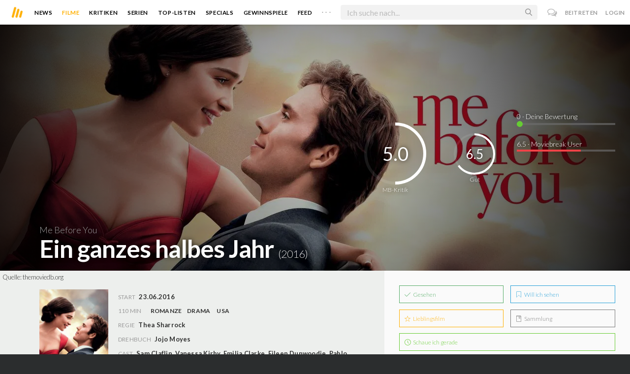

--- FILE ---
content_type: text/html; charset=utf-8
request_url: https://moviebreak.de/film/me-before-you
body_size: 19862
content:
<!DOCTYPE html>
<html lang="de">
<head>
  <meta charset="utf-8" />

<meta name="viewport" content="width=device-width, initial-scale=1" />

<META NAME="copyright" CONTENT="Copyright by Moviebreak.de">
<META NAME="Content-Language" CONTENT="de">
<META NAME="distribution" CONTENT="Global">
<META NAME="revisit-after" CONTENT="1 days">
<META NAME="robots" CONTENT="INDEX,FOLLOW,NOODP">
<META NAME="page-topic" CONTENT="Film, Kino, DVD">
<META NAME="audience" content="All">
<meta name="google-site-verification" content="5HsFgFplwinPMXQ_ZVekOIA-DSH-I6EZ5A5QdFbq3Lc" />

<title>Ein ganzes halbes Jahr - Kritik  | Film  2016 | Moviebreak.de</title>
<meta name="description" content="Ein ganzes halbes Jahr Film - Kritik 2016 Das größte Kompliment, welches ich diesem Film machen kann ist, dass er seinen Zweck erfüllt. Leider bietet Ein ganzes halbes Jahr über die Liebesgeschicht..." />
<meta property="og:title" content="Ein ganzes halbes Jahr - Kritik  | Film  2016 | Moviebreak.de" />
<meta property="og:description" content="Ein ganzes halbes Jahr Film - Kritik 2016 Das größte Kompliment, welches ich diesem Film machen kann ist, dass er seinen Zweck erfüllt. Leider bietet Ein ganzes halbes Jahr über die Liebesgeschicht..." />
<meta property="og:image" content="https://image.tmdb.org/t/p/w1280/7jjwdoIVPJp7gcDo9uE1sVZi2Rs.jpg" />
<meta property="og:image" content="https://image.tmdb.org/t/p/w1280/iSR27TPEylaWpGJY6m8utE9JEaQ.jpg" />
<meta property="og:image" content="https://image.tmdb.org/t/p/w1280/cQEaKXHR6cfRoA54mLLtRGzIsaA.jpg" />
<meta property="og:image" content="https://image.tmdb.org/t/p/w1280/srXOKg7n3PUt6SdrbQGX9XNP2JW.jpg" />
<meta property="og:image" content="https://image.tmdb.org/t/p/w1280/eExDUvol4RXvXkIrtu7L5uF6LOX.jpg" />
<meta property="og:image" content="https://image.tmdb.org/t/p/w1280/8xwSi46ML4lcO0byyThhl3NVQ4Y.jpg" />
<meta property="og:image" content="https://image.tmdb.org/t/p/w1280/exYvOaUBplJUAqEB2M6QFgEF6Lp.jpg" />
<meta property="og:image" content="https://image.tmdb.org/t/p/w1280/p75wRaBhgXc4dYAzPAsZ6B5ZWaY.jpg" />
<meta property="og:image" content="https://image.tmdb.org/t/p/w1280/dY4Lyzw8WclKg77rz90MBtGqo1e.jpg" />
<meta property="og:image" content="https://image.tmdb.org/t/p/w1280/3WK7p9EdZmmvB1IbB2Vw9Rf4lXH.jpg" />
<meta property="og:image" content="https://image.tmdb.org/t/p/w1280/781m8otx1tB3EHv3k7POCyj9bXM.jpg" />
<meta property="og:image" content="https://image.tmdb.org/t/p/w1280/2CYhtROCOftwQ6POOTRmgYEglgd.jpg" />
<meta property="og:type" content="website" />
<meta property="og:url" content="https://moviebreak.de/film/me-before-you" />
<meta property="og:site_name" content="moviebreak.de" />
<meta property="fb:app_id" content="526569477387173" />
<meta property="fb:pages" content="349537228498986" />

<!-- for Twitter -->
<meta name="twitter:card" content="summary" />
<meta name="twitter:title" content="Moviebreak.de" />
<meta name="twitter:description" content="Moviebreak ist Deutschlands Community für Filmbegeisterte." />

<!-- AMP -->
<link rel="amphtml" href="https://moviebreak.de/film/me-before-you/amp">
<!-- Favicon -->
<link rel="icon" href="/favicon.ico" type="image/x-icon">  

<link rel="stylesheet" media="screen" href="/assets/application-f64d9f433349f0fdb38c062376cbf3a6.css" />

<!-- Included JS Files  -->
<script src="https://cdnjs.cloudflare.com/ajax/libs/vue/1.0.16/vue.min.js" type="text/javascript"></script>
<script src="/assets/application-e84bd17dd47dbd71aa7baf0867fc2dff.js"></script>

<meta name="csrf-param" content="authenticity_token" />
<meta name="csrf-token" content="/bq4qL9bwLK/nXox8Vu7bC74Btk5QZ1hH04/SjiVOsFhZ4awLjysMtRsRzcjo5DUMqE3/xX+mTUX+Uh45eJ/2Q==" />

<link rel="alternate" type="application/atom+xml" title="ATOM" href="/stories" />
<link rel="alternate" type="application/rss+xml" title="RSS" href="/stories.rss" />


  <script>
    var _gaq=[['_setAccount','UA-38636139-1'],['_trackPageview']];
    (function(d,t){var g=d.createElement(t),s=d.getElementsByTagName(t)[0];g.async=1;
    g.src=('https:'==location.protocol?'//ssl':'//www')+'.google-analytics.com/ga.js';
    s.parentNode.insertBefore(g,s)}(document,'script'));
  </script>

</head>
<body 
  class="movies show "
  data-subscription-namespace="/" 
  data-user-login="" data-user-nimda=""
  data-facebook-id="526569477387173">
  <div id="fb-root"></div>

  <div id="flash-messages">

</div>

  <div id="ns-box" class="ns-box"></div>

  <div id="tweets-pane" class="tweets-pane" data-turbolinks-permanent>
	<a href="#" id="close-tweets-pane" class="close fa fa-angle-right"></a>
	<div id="tweets">

		<div class="tweets--header" data-room="users" data-resource-id="online">
			<div class="tweets--header-content">
				<span class="tweets--headline">Chat</span>

				<a href="#" @click.prevent="onlineUsersOpen = !onlineUsersOpen" class="tweets-subheadline">
					<span class="left dot green"></span>
					{{ onlineUsers.length }} User Online
					<i v-bind:class="onlineUsersOpen ? 'fa-caret-up' : 'fa-caret-down'" class="fa"></i>
				</a>
			</div>

			<div class="users-list" v-show="onlineUsersOpen">
				<a v-for="user in onlineUsers" v-bind:href="'/users/' + user.login" class="users-list--item">
					<img v-bind:src="user.avatar" class="avatar">
				</a>
			</div>
		</div>


		<div class="tweets-list">
			<div v-for="(idx, tweet) in tweets | orderBy 'number' -1" class="tweets-item">
				<a v-bind:href="tweet.url" class="item-avatar">
					<img v-bind:src="tweet.photo" class="avatar">
				</a>

				<div class="item-content">
					<h4 class="item-title">
						<a class="inherit underline-hover" v-bind:href="tweet.url">{{ tweet.login }}</a>
					</h4>

					<div class="item-text">
						{{{ tweet.body | format }}}
					</div>

					<div class="item-footer">
						<span class="time">{{ tweet.created_at }}</span>

						<a href="#" class="item-delete" v-show="tweet.deleteable" @click.prevent="deleteTweet(tweet)">
							<i class="fa fa-trash-o"></i>
						</a>
					</div>
				</div>
			</div>

			<p class="text-center space-top-2" v-show="loading">Wird geladen...</p>

			<div class="text-center space-top-2" v-show="!allLoaded && !loading">
				<a href="#" @click.prevent="loadTweets">Mehr laden</a>
			</div>
		</div>

	</div>
</div>
  <div id="app">
    <header class="main-header">
  <div class="header--left--actions">
    <div class="has-dropdown">
      <i id="nav-toggle" class="flaticon-navicon header--icon header--navicon"></i>

      <div class="dropdown nav-dropdown">
        <i class="fa fa-caret-up arrow arrow--left"></i>
        <div class="inner">
          <ul>
            <li><a href="/stories">News</a></li>
            <li><a href="/film">Filme</a></li>
            <li><a href="/film/kritiken">Kritiken</a></li>
            <li><a href="/top_lists">Top-Listen</a></li>
            <li><a href="/film/all">Archiv</a></li>
            <li><a href="/serien">Serien</a></li>
            <li><a href="/features">Specials</a></li>
            <li><a href="/gewinnspiele">Gewinnspiele</a></li>
            <li><a href="/users">Feed</a></li>
            <li><a href="/lists">User-Listen</a></li>
            <li><a href="/film/filmstarts">Im Kino</a></li>
            <li><a href="/film/vorschau">Vorschauen</a></li>
            <li><a href="/film/user_kritiken">User-Kritiken</a></li>
            <li><a href="/film/top">Top 100</a></li>
            <li><a href="/stats">Hall of Fame</a></li>
            <li><a href="/users/all">Alle User</a></li>
          </ul>
        </div>
      </div>
    </div>

    <a href="#" @click.prevent="handleSearchView" class="header--search-trigger header--icon">
      <i class="flaticon-search"></i>
    </a>
  </div>

  <a class="header--logo" href="/"><img class="header--logo--img" src="/assets/logos/mb-icon@2x-2e434e9dde23fe61c5f483002e20116f.png" alt="Mb icon@2x" /></a>

  <div class="header--side">
    <div class="header--nav-items">
      <a class="header--nav-item " href="/stories">News</a>
      <a class="header--nav-item active" href="/film">Filme</a>
      <a class="header--nav-item " href="/film/kritiken">Kritiken</a>
      <a class="header--nav-item " href="/serien">Serien</a>
      <a class="header--nav-item " href="/top_lists">Top-Listen</a>
      <a class="header--nav-item " href="/features">Specials</a>
      <a class="header--nav-item " href="/gewinnspiele">Gewinnspiele</a>
      <a class="header--nav-item " href="/users">Feed</a>
      
      <div class="has-dropdown">
        <a class="header--nav-item more" data-toggle="nav" href="#">. . .</a>

        <div class="dropdown">
          <i class="fa fa-caret-up arrow"></i>
          <div class="inner">
            <ul>
              <li><a href="/film/all">Archiv</a></li>
              <li><a href="/lists">User-Listen</a></li>
              <li><a href="/film/filmstarts">Im Kino</a></li>
              <li><a href="/film/vorschau">Vorschauen</a></li>
              <li><a href="/film/user_kritiken">User-Kritiken</a></li>
              <li><a href="/film/top">Top 100</a></li>
              <li><a href="/stats">Hall of Fame</a></li>
              <li><a href="/users/all">Alle User</a></li>
            </ul>
          </div>
        </div>
      </div>
    </div>
  </div>

  <form @submit.prevent="" class="header--search-form" v-bind:class="{'active': mobileSearchActive}">
    <a href="#" class="header--search-form--icon close" v-if="isSearchView || mobileSearchActive" @click.prevent="handleSearchView">&#xd7;</a>
    <i class="flaticon-search header--search-form--icon" v-else></i>
    <input aria-label="Suchen" type="text" placeholder="Ich suche nach..." class="header--search-form--field" v-model="q"
           @keydown.esc="q = ''" @keydown.down.prevent="down" @keydown.up.prevent="up" v-el:search-input>
  </form>

  <div class="header--right--actions">
      <a href="#" id="tweets-button" class="relative" title="chat">
        <i class="fa fa-comments-o update--icon chat"></i>
        <span id="messages-counter" class="update--count online" data-count="0" data-turbolinks-permanent></span>
      </a>
      <a href="/signup" class="header--login-btn hidden-xs">Beitreten</a>
      <a href="#" class="header--login-btn" @click.prevent="showModal = true">Login</a>
  </div>
</header>

    <div class="main-container">
      <div class="search-container" v-show="isSearchView">
	<search :q="q" :active.sync="isSearchView"></search>
</div>

<script type="text/template" id="search-container">
	<div class="search--content container">
		<div class="search--results">
			<header class="search--results-header">
				<span class="title">Ergebnisse für "{{ q }}"</span>
				<span class="sub-title">{{ results.length }} Ergebnisse</span>
			</header>

			<ul class="search--results-items" v-show="itemsCount && !loading">
				<li v-for="(idx, item) in results | filterBy filter in 'type' | orderBy 'score' -1 | limitBy limit">
					<a href="{{ item.url }}" class="search--results-item" v-bind:class="[item.type, (currentIdx == idx) ? 'selected' : '']">
						<div class="search--item-photo">
							<img :src="item.photo">
						</div>
						<div class="search--item-content">
							<p class="search--item-title">{{ item.title }} 
								<span class="search--item-subtitle" v-show="item.subtitle">({{ item.subtitle }})</span>
							</p>
							<p v-show="item.body">{{ item.body }}</p>
							<p class="search--item-subheading" v-show="item.subheading">{{ item.subheading }}</p>
						</div>
					</a>
				</li>
			</ul>
			
			<p v-else>
				<span v-show="loading">Wird nach "{{ q }}" gesucht...</span>
				<span v-else>Hmmm. Keine Ergebnisse gefunden. :(</span>
			</p>
		</div>

		<aside class="search--filters">
			<div class="search-filters-content">
				<label class="search--label">Typ</label>

				<filter-tab :results="results" title="Top" type=""></filter-tab>
				<filter-tab :results="results" title="Filme" type="movie"></filter-tab>
				<filter-tab :results="results" title="Serien" type="show"></filter-tab>
				<filter-tab :results="results" title="Stars" type="people"></filter-tab>
				<!--<filter-tab :results="results" title="News" type="story"></filter-tab>-->
			</div>
		</aside>
	</div>
</script>

<script type="text/template" id="filter-tab">
	<span class="search--filter-btn" @click="onClick" v-bind:class="{'active': activeClass }">
		{{ title }} <span class="search--tab-counter" v-show="itemsCount">({{ itemsCount }})</span>
	</span>
</script>

      <div class="activity-view hide" v-show="isMentionsView">
  <span class="close-view-button" @click="toggleMentionsView">&#xd7;</span>

  <header class="hero">
    <h1 class="hero-title">Erwähnungen</h1>
  </header>

  <div class="container mid7 pad-5">
    <div id="mentions">
      <p class="pad-top-5 text-center"><i class="fa fa-circle-o-notch fa-spin fa-3x"></i></p>
    </div>
  </div>
</div>

<div class="activity-view hide" v-show="isActivityView">
	<span class="close-view-button" @click="toggleActivityView">&#xd7;</span>

	<header class="hero">
		<h1 class="hero-title">Benachrichtigungen</h1>
	</header>

	<div class="mid7 pad-5">
		<div class="clearfix col-xs-12 space-2">
	    <a data-method="delete" data-remote="true" data-confirm="Bist du sicher?" class="red right" href="/notifications/all">Alle löschen</a>
	  </div>

    <div id="notifications">
    	<p class="pad-top-5 text-center"><i class="fa fa-circle-o-notch fa-spin fa-3x"></i></p>
    </div>
  </div>
</div>
      
      <div v-show="isMainView">
        <div itemscope itemtype="http://schema.org/Movie">
    <div itemprop="aggregateRating" itemscope itemtype="http://schema.org/AggregateRating" style="display:none;">
      <meta itemprop="ratingValue" content="6.5">
      <meta itemprop="bestRating" content="10">
      <meta itemprop="ratingCount" content="47">
      <meta itemprop="reviewCount" content="1">
    </div>

    
<div class="banner" data-movie="banner">
  <div class="has-overlay banner-wrap pattern-bg">
			<div class="center-bg overlay" style="background-image:url('https://image.tmdb.org/t/p/w1280/dY4Lyzw8WclKg77rz90MBtGqo1e.jpg');"></div>
			<meta itemprop="image" content="https://image.tmdb.org/t/p/w780/p75wRaBhgXc4dYAzPAsZ6B5ZWaY.jpg">

		<div class="overlay darken-overlay"></div>

		<div class="absolute overlay pointer gradient">
			<div class="flex-container transp fill-height">
			  <div class="prime-content flex vert-end hori-end">
			    <div class="title-wrap fluidbox">
							<p class="f18 light">Me Before You</p>
			    	<meta itemprop="name" content="Ein ganzes halbes Jahr">
			    	<h1 class="title fw6 txt-shdw">Ein ganzes halbes Jahr <span class="movie-year">(2016)</span></h1>
			    </div>
			  </div>
			  <aside class="side-content"></aside>
  		</div>
		</div>

		<div id="movie-rating" class="ratings" data-path="/film/me-before-you/ratings">
  <div class="rating-loader" style="display:none;"><i class="fa fa-spin fa-spinner"></i></div>
</div>

<script async>
  $('.rating-loader').show();
  $.ajax({
      url: $("#movie-rating").data('path'),
      cache: false,
      dataType: 'script',
      success: function(html){
        $(".rating-loader").hide();
      }
  });
</script>
  </div>
</div>


  <div class="flex-container">
    <div class="prime-content pad-5 movie-review">
      <small style="position: absolute; padding: 5px;">Quelle: <a target="_blank" href="https://themoviedb.org">themoviedb.org</a></small>

      <div class="fill-parent flex-col pad-top-3 pad-2 panel-dark">
        <div class="fluidbox">
          <div class="clearfix flex info">
  <div class="photo fill relative">
      <div class="poster-wrap"><img class="poster " src="https://image.tmdb.org/t/p/w300_and_h450_bestv2/oo2Q3T8juOYFh2G1YJ3oSMAfUyq.jpg" alt="Oo2q3t8juoyfh2g1yj3osmafuyq" /></div>

      
        <span class="block fw6 text-center underline-hover trailer fill-parent space-top-1 clickable" data-youtube-id="d_5fp3kAw3U" data-overlay="trigger">
          <i class='flaticon-play'></i> Trailer
        </span>
  </div>
  
  <ul class="additional-stats flex1 space-top-0">
      <li><span class='key'>Start</span> <span class='value'>23.06.2016</span></li>
    
      <li class="upper">
          <span class='key'>110 Min</span>
          <span class="midDivider"></span>
        <span class="value sm"><a title="Romance" href="/film/all?genre=Romance&amp;new_search=true">Romanze</a><span class='midDivider'></span><a title="Drama" href="/film/all?genre=Drama&amp;new_search=true">Drama</a></span>
        <span class="midDivider"></span>
        <span class="value sm"><a title="USA" href="/film/all?country=USA&amp;new_search=true">USA</a></span>
      </li>
      
      <li><span class="key">Regie</span> <span class="value"><span itemprop='director' itemscope itemtype='http://schema.org/Person'><a href='/person/thea-sharrock' title='Thea Sharrock' itemprop='url'><span itemprop='name'>Thea Sharrock</span></a></span></span></li>

      <li><span class="key">Drehbuch</span> <span class="value"><a href='/person/jojo-moyes' title='Jojo Moyes'>Jojo Moyes</a></span></li>

      <li>
        <span class="key fill-parent space-0">Cast</span>
                <span class="value" itemprop="actors" itemscope itemtype="http://schema.org/Person">
                  <a itemprop="url" href="/person/sam-claflin" title="Sam Claflin">
                    <span itemprop="name">Sam Claflin</span>, 
                  </a>
                </span>
                <span class="value" itemprop="actors" itemscope itemtype="http://schema.org/Person">
                  <a itemprop="url" href="/person/vanessa-kirby" title="Vanessa Kirby">
                    <span itemprop="name">Vanessa Kirby</span>, 
                  </a>
                </span>
                <span class="value" itemprop="actors" itemscope itemtype="http://schema.org/Person">
                  <a itemprop="url" href="/person/emilia-clarke" title="Emilia Clarke">
                    <span itemprop="name">Emilia Clarke</span>, 
                  </a>
                </span>
                <span class="value" itemprop="actors" itemscope itemtype="http://schema.org/Person">
                  <a itemprop="url" href="/person/eileen-dunwoodie" title="Eileen Dunwoodie">
                    <span itemprop="name">Eileen Dunwoodie</span>, 
                  </a>
                </span>
                <span class="value" itemprop="actors" itemscope itemtype="http://schema.org/Person">
                  <a itemprop="url" href="/person/pablo-raybould" title="Pablo Raybould">
                    <span itemprop="name">Pablo Raybould</span>, 
                  </a>
                </span>
                <span class="value" itemprop="actors" itemscope itemtype="http://schema.org/Person">
                  <a itemprop="url" href="/person/gabrielle-downey" title="Gabrielle Downey">
                    <span itemprop="name">Gabrielle Downey</span>, 
                  </a>
                </span>
                <span class="value" itemprop="actors" itemscope itemtype="http://schema.org/Person">
                  <a itemprop="url" href="/person/henri-charles" title="Henri Charles">
                    <span itemprop="name">Henri Charles</span>, 
                  </a>
                </span>
                <span class="value" itemprop="actors" itemscope itemtype="http://schema.org/Person">
                  <a itemprop="url" href="/person/samantha-spiro" title="Samantha Spiro">
                    <span itemprop="name">Samantha Spiro</span>, 
                  </a>
                </span>
                <span class="value" itemprop="actors" itemscope itemtype="http://schema.org/Person">
                  <a itemprop="url" href="/person/brendan-coyle" title="Brendan Coyle">
                    <span itemprop="name">Brendan Coyle</span>, 
                  </a>
                </span>
                <span class="value" itemprop="actors" itemscope itemtype="http://schema.org/Person">
                  <a itemprop="url" href="/person/jenna-coleman" title="Jenna Coleman">
                    <span itemprop="name">Jenna Coleman</span>, 
                  </a>
                </span>
                <span class="value" itemprop="actors" itemscope itemtype="http://schema.org/Person">
                  <a itemprop="url" href="/person/alan-breck" title="Alan Breck">
                    <span itemprop="name">Alan Breck</span>, 
                  </a>
                </span>
                <span class="value" itemprop="actors" itemscope itemtype="http://schema.org/Person">
                  <a itemprop="url" href="/person/matthew-lewis-1" title="Matthew Lewis">
                    <span itemprop="name">Matthew Lewis</span>, 
                  </a>
                </span>
                <span class="value" itemprop="actors" itemscope itemtype="http://schema.org/Person">
                  <a itemprop="url" href="/person/muzz-khan" title="Muzz Khan">
                    <span itemprop="name">Muzz Khan</span>, 
                  </a>
                </span>
                <span class="value" itemprop="actors" itemscope itemtype="http://schema.org/Person">
                  <a itemprop="url" href="/person/janet-mcteer" title="Janet McTeer">
                    <span itemprop="name">Janet McTeer</span>, 
                  </a>
                </span>
                <span class="value" itemprop="actors" itemscope itemtype="http://schema.org/Person">
                  <a itemprop="url" href="/person/charles-dance" title="Charles Dance">
                    <span itemprop="name">Charles Dance</span>, 
                  </a>
                </span>
                <span class="value" itemprop="actors" itemscope itemtype="http://schema.org/Person">
                  <a itemprop="url" href="/person/stephen-peacocke" title="Stephen Peacocke">
                    <span itemprop="name">Stephen Peacocke</span>
                  </a>
                </span>
      </li>
    
  </ul>
</div>
        </div>
      </div>
      <div class="fluidbox">
        
  <div class="space-top-3">
    <h3 class="hdl">Verfügbar auf</h3>
    <div>
        <a target="_blank" href="http://skyticket.sky.de/film/emotion/ein-ganzes-halbes-jahr/asset/filmsection/760775.html?wkz=WDPFX09T"><img class="streaming-offer" src="/assets/providers/sky-ticket-7246b24dd59a7faeeca75ba584450a64.png" alt="Sky ticket" /></a>
        <a target="_blank" href="http://www.amazon.de/gp/product/B01HFI3AI8/ref=atv_feed_catalog"><img class="streaming-offer" src="/assets/providers/amazon-prime-ca87bdce968964558aaf873599a776a5.png" alt="Amazon prime" /></a>
        <a target="_blank" href="https://www.netflix.com/title/80043744"><img class="streaming-offer" src="/assets/providers/netflix-6adb87da6d1323224354a9e7d2695cc7.png" alt="Netflix" /></a>
        <a target="_blank" href="https://www.tvnow.de/filme/ein-ganzes-halbes-jahr-18945"><img class="streaming-offer" src="/images/providers/rtl-premium.png" alt="Rtl premium" /></a>
        <a target="_blank" href="https://www.tvnow.de/filme/ein-ganzes-halbes-jahr-18945"><img class="streaming-offer" src="/images/providers/rtl-plus-premium.png" alt="Rtl plus premium" /></a>
    </div>
  </div>

        <div class="main-text clearfix">
  
    <h3 class="hdl space-top-3 space-1">Inhalt</h3>
    <div class="passage fr-tags space-1" itemprop="description">
      Louisa "Lou" Clark wohnt auf dem Lande in einem malerischen englischen Städtchen. Ohne sich je ein konkretes Lebensziel vorzunehmen, hangelt sich die spleenige, kreative 26-Jährige von einem Job zum nächsten, um ihre unverdrossen fest zusammenhaltende Familie über die Runden zu bringen. Ihr sprichwörtlicher Optimismus wird jedoch mit ihrem neuesten Broterwerb erstmals auf eine harte Probe gestellt: Im "Schloss" des kleinen Ortes wird sie die Pflegerin und Gesellschafterin des wohlhabenden jungen Bankers Will Traynor, der seit einem Unfall vor zwei Jahren an den Rollstuhl gefesselt ist - von einem Augenblick zum anderen hat sich sein Leben dramatisch verändert. Seine große Abenteuerlust gehört der Vergangenheit an - übrig bleibt ein Zyniker, der seine jetzige Existenz als sinnlos empfindet. Doch Lou nimmt sich vor, Will zu beweisen, dass das Leben sich weiterhin lohnt: Gemeinsam lassen sie sich auf eine Abenteuertour ein, die sie allerdings so nicht geplant haben... Wie sich Herz und Verstand unter diesen Umständen verwandeln, hätten beide sich niemals träumen lassen.
    </div>
</div>
</div>


    <div class="fill-parent left space-top-2 backdrops">
      <ul id="imageGallery">
          <li class="img fill" style="width:400px;margin-right:10px;">
            <img src="https://image.tmdb.org/t/p/w780/7jjwdoIVPJp7gcDo9uE1sVZi2Rs.jpg" alt="7jjwdoivpjp7gcdo9ue1svzi2rs" />
          </li>
          <li class="img fill" style="width:400px;margin-right:10px;">
            <img src="https://image.tmdb.org/t/p/w780/iSR27TPEylaWpGJY6m8utE9JEaQ.jpg" alt="Isr27tpeylawpgjy6m8ute9jeaq" />
          </li>
          <li class="img fill" style="width:400px;margin-right:10px;">
            <img src="https://image.tmdb.org/t/p/w780/cQEaKXHR6cfRoA54mLLtRGzIsaA.jpg" alt="Cqeakxhr6cfroa54mlltrgzisaa" />
          </li>
          <li class="img fill" style="width:400px;margin-right:10px;">
            <img src="https://image.tmdb.org/t/p/w780/srXOKg7n3PUt6SdrbQGX9XNP2JW.jpg" alt="Srxokg7n3put6sdrbqgx9xnp2jw" />
          </li>
          <li class="img fill" style="width:400px;margin-right:10px;">
            <img src="https://image.tmdb.org/t/p/w780/eExDUvol4RXvXkIrtu7L5uF6LOX.jpg" alt="Eexduvol4rxvxkirtu7l5uf6lox" />
          </li>
          <li class="img fill" style="width:400px;margin-right:10px;">
            <img src="https://image.tmdb.org/t/p/w780/8xwSi46ML4lcO0byyThhl3NVQ4Y.jpg" alt="8xwsi46ml4lco0byythhl3nvq4y" />
          </li>
          <li class="img fill" style="width:400px;margin-right:10px;">
            <img src="https://image.tmdb.org/t/p/w780/exYvOaUBplJUAqEB2M6QFgEF6Lp.jpg" alt="Exyvoaubpljuaqeb2m6qfgef6lp" />
          </li>
          <li class="img fill" style="width:400px;margin-right:10px;">
            <img src="https://image.tmdb.org/t/p/w780/p75wRaBhgXc4dYAzPAsZ6B5ZWaY.jpg" alt="P75wrabhgxc4dyazpasz6b5zway" />
          </li>
          <li class="img fill" style="width:400px;margin-right:10px;">
            <img src="https://image.tmdb.org/t/p/w780/dY4Lyzw8WclKg77rz90MBtGqo1e.jpg" alt="Dy4lyzw8wclkg77rz90mbtgqo1e" />
          </li>
          <li class="img fill" style="width:400px;margin-right:10px;">
            <img src="https://image.tmdb.org/t/p/w780/3WK7p9EdZmmvB1IbB2Vw9Rf4lXH.jpg" alt="3wk7p9edzmmvb1ibb2vw9rf4lxh" />
          </li>
          <li class="img fill" style="width:400px;margin-right:10px;">
            <img src="https://image.tmdb.org/t/p/w780/781m8otx1tB3EHv3k7POCyj9bXM.jpg" alt="781m8otx1tb3ehv3k7pocyj9bxm" />
          </li>
          <li class="img fill" style="width:400px;margin-right:10px;">
            <img src="https://image.tmdb.org/t/p/w780/2CYhtROCOftwQ6POOTRmgYEglgd.jpg" alt="2cyhtrocoftwq6pootrmgyeglgd" />
          </li>
      </ul>
    </div>
    <small>Quelle: <a target="_blank" href="https://themoviedb.org">themoviedb.org</a></small>


<div class="movie-review fluidbox">
<div id="#review" class="main-text" itemprop="review" itemscope itemtype="http://schema.org/Review">

  <div class="space-3 space-top-3 flex fill-parent clearfix hori-center">
    <nav data-id="review" class="tabs ios-tabs">
      <a href="#" class="tab-switch">MB-Kritik</a>
      <a href="#" class="tab-switch">User-Kritiken</a>
    </nav>
  </div>

  <div data-id="review" class="tabs">

    <div class="tab">
          <h3 class="hdl space-top-3 space-1">Kritik</h3>
          <section class="passage fr-tags" itemprop="reviewBody"><p class="fr-tag">In den letzten Jahren zeichnete sich ein neuer Trend im Genre des Liebesfilms ab. Immer mehr Romanzen beschäftigen sich mit todbringenden Krankheiten oder gar dem Tod selbst und sind damit überaus erfolgreich. Das liegt leider weniger an einer gekonnten Auseinandersetzung mit der Thematik, als viel mehr daran, dass der Zuschauer so schon zu beginn emotional viel involvierter ist. Verurteilen muss man diese Herangehensweise zumindest solange nicht, wie die Krankheit oder der Tod selbst nicht romantisiert werden. Theaterregisseurin <a href="http://www.moviebreak.de/person/thea-sharrock" rel="nofollow"><strong>Thea Sharrock</strong></a> widmet sich in ihrem, auf dem gleichnamigen Bestseller basierenden Kinodebüt ebenfalls einem schweren Thema - der Euthanasie. Das sie bei einem solch heiklen Thema nicht nur auf Gegenliebe stößt war vorherzusehen, doch wie extrem die Reaktionen schon im Vorfeld ausfallen würden, hat wohl kaum jemand geahnt. Als „Behinderten-Snuff“ bezeichnet, mit Demonstrationen zur Premiere begleitet und bei Twitter mit dem Hashtag #MeBeforeEuthanasia bedacht, geriet der Film bereits vor Kinostart in einen ungemein großen Shitstorm. Probleme mit Kritik an ihrem Film hat die Regisseurin nicht, allerdings sollte man diesen vorher doch bitte erst gesehen haben.</p><p class="fr-tag"><span style="line-height: 1.7;">Louisa Clark (</span><a rel="nofollow" href="http://www.moviebreak.de/person/emilia-clarke" style="line-height: 1.7; font-size: 16px;">Emilia Clarke</a><span style="line-height: 1.7;">) lebt zusammen mit ihrer finanziell weniger gut gestellten Familie in einer englischen Kleinstadt. Als sie ihren Kellnerjob verliert, muss sie sich sogleich auf die Suche nach einer neuen Arbeit begeben, um ihren Beitrag für die Familie leisten zu können. Da kommt es ihr gerade recht, dass die wohlhabende Familie Traynor eine Pflegekraft für ihren Sohn Patrick (</span><a rel="nofollow" href="http://www.moviebreak.de/person/sam-claflin" style="line-height: 1.7; font-size: 16px;">Sam Claflin</a><span style="line-height: 1.7;">) sucht. Dieser sitzt nach einem schweren Unfall im Rollstuhl und kann sich vom Hals abwärts kaum mehr bewegen. Schnell bemerkt Lou jedoch, dass sie nicht etwa für die Pflege des jungen Mannes verantwortlich ist, sondern viel mehr als emotionale Stütze dienen soll, denn dieser ist nach seinem Unfall in ein tiefes Loch gefallen. Allerdings hat sie nicht ewig Zeit für ihre Aufgabe, denn Patrick hat mit seinen Eltern eine Verabredung getroffen: In 6 Monaten reist er in die Schweiz um die dort erlaubte Sterbehilfe in Anspruch zu nehmen und seinem Leben ein Ende zu setzen.</span></p><p class="fr-tag">Schon bei der Besetzung des Films wird deutlich, auf welche Zielgruppe er zugeschnitten ist. Fast der gesamte Cast besteht aus jungen und gutaussehenden Schauspielern, die alle eher für ihre Optik als für ihr Talent bekannt sind. Im Falle von Hauptdarstellerin Emilia Clarke war das leider eine Fehlentscheidung. Clarke fällt vor Allem durch ihre Augenbrauen auf, die in diesem Film ein Eigenleben entwickeln und den Großteil ihrer Darstellung ausmachen (kein Witz, achtet mal drauf). Die Momente in denen sie nichts sagt und sich kaum bewegt sind ihre stärksten, doch leider erlaubt ihr die lebhafte Figur nur wenige solcher Momente. Glücklicherweise ist ihr Charakter so sympathisch geschrieben, dass man dem Film die Liebesbeziehung trotzdem abkauft. Einen wichtigen Beitrag dazu leistet aber auch Hauptdarsteller Sam Claflin, der mit seinem nuancierten Spiel gerade zu Beginn des Films positiv überrascht. Auch <a rel="nofollow" href="http://www.moviebreak.de/person/matthew-lewis-1">Matthew Lewis</a>, <a rel="nofollow" href="http://www.moviebreak.de/person/janet-mcteer">Janet McTeer</a> und Game of Thrones-Star <a rel="nofollow" href="http://www.moviebreak.de/person/charles-dance">Charles Dance</a> wissen als eifersüchtiger Freund und besorgte Eltern in ihren Nebenrollen zu überzeugen. Lob an die Regisseurin, die diesem schönen Cast wirklich schöne Leistungen entlocken konnte. Ausgenommen natürlich Emilia Clarke, doch dies scheint ohnehin eine Aufgabe der Unmöglichkeit zu sein.</p><p class="fr-tag">Auf inhaltlicher Ebene weiß der Film leider weniger zu überzeugen. Wie die Inhaltsangabe vermuten lässt, folgt der Film dem typischen Schema eines Liebesfilms und will auch partout nicht davon abweichen. Dabei bleibt er bis auf ein Ereignis durchweg überraschungsarm. Als Reaktion auf all die Kritik im Vorfeld machte Regisseurin Sharrock klar, dass sie sich bewusst war, hier ein empfindliches Thema zu behandeln, welches empfänglich für vehemente Meinungen sei und man gerade über solch gewichtige Themen oft zu schnell ein Urteil fälle. Diese Aussage lässt vermuten, dass sich die Regisseurin dem Thema auf eine interessante Art und Weise nähert – tut sie aber nicht. Nur sehr oberflächlich wird die Euthanasie im Film behandelt und dient damit einzig und allein der Dramaturgie. Es findet keine wirkliche Auseinandersetzung damit statt. Meinungen zum Thema werden zwar geäußert, die begleitende Argumentation geht dabei aber nie über die emotionale Bindung zum betroffenen hinaus. Stellvertretend für diese Herangehensweise steht eine plakative Szene, in der die Mutter von Clark sich mit einem gut sichtbaren Kreuz um den Hals darüber echauffiert, wie falsch die Sterbehilfe doch sei, nicht aber ein einziges Argument aufzubringen vermag. Ein eigentlich interessantes Thema wurde damit komplett verschenkt und der Romanze vollkommen untergeordnet. Das mag den Film deutlich leichtfüßiger machen, nimmt ihm aber auch jeglichen Mehrwert.</p></section>

          <div class="fazit space-top-3 space-5">
            <h3 class="hdl space-1">Fazit</h3>
            <div class="passage fr-tags">
              <div class="right">
                <div class="rating-circle colored" data-dimension="100" data-text="5.0" data-width="3" data-fontsize="24" data-fgcolor="#ffbb00" data-bgcolor="rgba(0, 0, 0, 0.04)" data-fill="transparent" data-total="10" data-part="5.0" itemprop="reviewRating" itemscope itemtype="http://schema.org/Rating">
                <meta itemprop="worstRating" content="1">
                <meta itemprop="ratingValue" content="5.0">
                <meta itemprop="bestRating" content="10">
                </div>
              </div>
              <p class="fr-tag">Das größte Kompliment, welches ich diesem Film machen kann ist, dass er seinen Zweck erfüllt. Leider bietet Ein ganzes halbes Jahr über die Liebesgeschichte hinaus aber keinerlei Mehrwert und verschenkt durch die oberflächliche Behandlung einer brisanten Thematik viel Potential. Der Zielgruppe wird’s gefallen, wer mehr erwartet wird enttäuscht. </p>
            </div>

              <p class="mf16 f18 right">Kritik: <a class="link" href="/users/Mugiwara">Tobias Bangemann</a></p>
              <meta itemprop="author" content="Tobias Bangemann">
              <meta itemprop="datePublished" content="12.06.2016">
          </div>
    </div>

    <div class="tab">
      <div class="popular-reviews space-3">
          <h3 class="hdl space-top-3 space-1">Beliebteste Kritiken</h3>
          <ul id="reviews">
                
  <li class="movie-list-item movie-card">
    <a class="photo" href="/users/sunnybee/films/me-before-you?review=580ce1376e733306b1fd0200"><div class="poster-wrap"><img class="poster " src="https://image.tmdb.org/t/p/w300_and_h450_bestv2/oo2Q3T8juOYFh2G1YJ3oSMAfUyq.jpg" alt="Oo2q3t8juoyfh2g1yj3osmafuyq" /></div></a>

    <a href="/users/sunnybee/films/me-before-you?review=580ce1376e733306b1fd0200" class="body">
      <div class="rating-circle colored right" data-dimension="80" data-text="9.0" data-width="1" data-fontsize="20" data-fgcolor="#ffbb00" data-bgcolor="rgba(0, 0, 0, 0.04)" data-fill="transparent" data-total="10" data-part="9.0"></div>
      <h4 class="title">Kritik von sunnybee</h4>

      <p class="lh17">Ein wunderschöner, mitreißender Film, der zum Nachdenken anregt. </p>

      <div class="meta space-top-1">
        <div class="left">
          sunnybee am 23.10.2016
        </div>
        <div class="right">
          <section class="comments-likes">
  <span data-room="comments_count " data-resource-id="Review/580ce1376e733306b1fd0200"><span class="comment-count-value">
	<i class="fa fa-comment-o "></i>
	<span class="comments-counter">0</span>
</span>
</span>
  <span data-room="likes_count" data-resource-id="Review/580ce1376e733306b1fd0200"><span class="like-count-value">
	<i class="fa fa-heart-o "></i>
	<span class="likes-counter">0</span>
</span></span>
</section>
        </div>
      </div>
    </a>
  </li>

          </ul>
      </div>
    </div>

  </div>

  <div class="midlineDivider"></div>
</div>

        <div class="recommends space-3 space-top-2">
  <h4 class="nice-headline">Moviebreak empfiehlt</h4>

  <ul class="poster-list-w-review row row-pad12">
      



<li data-resource-id="512a63362851af63fd003cec"
    class="col-md-3 col-sm-3 col-xs-6 pad12 space-4">

  <a title="Für immer Liebe" class="poster" href="/film/the-vow">
    <div class="poster-wrap"><img class="poster " src="https://image.tmdb.org/t/p/w300_and_h450_bestv2/qHNjcjKa6VHJsa0Eu0DHl2BaYw3.jpg" alt="Qhnjcjka6vhjsa0eu0dhl2bayw3" /></div>

</a>
  <div class="meta-data">
    <div class="actions left">
      <a title="Habe ich gesehen" data-remote="true" rel="nofollow" class=" movie-action seen-film" data-method="post" href="/actions/512a63362851af63fd003cec/seen_movie?resource=Movie"><i class='flaticon-seen-o'></i> </a>

      <a title="Will ich sehen" data-remote="true" rel="nofollow" class=" movie-action want-film" data-method="post" href="/actions/512a63362851af63fd003cec/want_movie?resource=Movie"><i class='flaticon-want-o'></i> </a>

      
    </div>

  </div>

  <a title="Für immer Liebe" class="inherit" href="/film/the-vow">
    <h4 class="title">Für immer Liebe</h4>
  
    <p class="sub">Romanze, Drama</p>

</a>
</li>
      



<li data-resource-id="52c36c25bda00c93a1003aaf"
    class="col-md-3 col-sm-3 col-xs-6 pad12 space-4">

  <a title="The Fault in Our Stars" class="poster" href="/film/das-schicksal-ist-ein-mieser-verrater">
    <div class="poster-wrap"><img class="poster " src="https://image.tmdb.org/t/p/w300_and_h450_bestv2/clmvI4B5JB2ToPGtiHodaLMFaoM.jpg" alt="Clmvi4b5jb2topgtihodalmfaom" /></div>

</a>
  <div class="meta-data">
    <div class="actions left">
      <a title="Habe ich gesehen" data-remote="true" rel="nofollow" class=" movie-action seen-film" data-method="post" href="/actions/52c36c25bda00c93a1003aaf/seen_movie?resource=Movie"><i class='flaticon-seen-o'></i> </a>

      <a title="Will ich sehen" data-remote="true" rel="nofollow" class=" movie-action want-film" data-method="post" href="/actions/52c36c25bda00c93a1003aaf/want_movie?resource=Movie"><i class='flaticon-want-o'></i> </a>

      
    </div>

      <div class="rate right">3.0</div>
  </div>

  <a title="The Fault in Our Stars" class="inherit" href="/film/das-schicksal-ist-ein-mieser-verrater">
    <h4 class="title">Das Schicksal ist ein mieser Verräter</h4>
  
    <p class="sub">Romanze, Drama</p>

</a>
</li>
      



<li data-resource-id="52c369a6bda00cc0e30032ff"
    class="col-md-3 col-sm-3 col-xs-6 pad12 space-4">

  <a title="Für Immer Vielleicht" class="poster" href="/film/love-rosie-fur-immer-vielleicht">
    <div class="poster-wrap"><img class="poster " src="https://image.tmdb.org/t/p/w300_and_h450_bestv2/rpD0t7DhzJVadnzgxSYrqljQTL2.jpg" alt="Rpd0t7dhzjvadnzgxsyrqljqtl2" /></div>

</a>
  <div class="meta-data">
    <div class="actions left">
      <a title="Habe ich gesehen" data-remote="true" rel="nofollow" class=" movie-action seen-film" data-method="post" href="/actions/52c369a6bda00cc0e30032ff/seen_movie?resource=Movie"><i class='flaticon-seen-o'></i> </a>

      <a title="Will ich sehen" data-remote="true" rel="nofollow" class=" movie-action want-film" data-method="post" href="/actions/52c369a6bda00cc0e30032ff/want_movie?resource=Movie"><i class='flaticon-want-o'></i> </a>

      
    </div>

      <div class="rate right">3.5</div>
  </div>

  <a title="Für Immer Vielleicht" class="inherit" href="/film/love-rosie-fur-immer-vielleicht">
    <h4 class="title">Love, Rosie - Für Immer Vielleicht</h4>
  
    <p class="sub">Komödie, Romanze</p>

</a>
</li>
      



<li data-resource-id="5127dff82851af3b85002da1"
    class="col-md-3 col-sm-3 col-xs-6 pad12 space-4">

  <a title="Ziemlich beste Freunde" class="poster" href="/film/the-intouchables">
    <div class="poster-wrap"><img class="poster " src="https://image.tmdb.org/t/p/w300_and_h450_bestv2/ttx4GQl0azO6NJFWj4XNZCQOY7S.jpg" alt="Ttx4gql0azo6njfwj4xnzcqoy7s" /></div>

</a>
  <div class="meta-data">
    <div class="actions left">
      <a title="Habe ich gesehen" data-remote="true" rel="nofollow" class=" movie-action seen-film" data-method="post" href="/actions/5127dff82851af3b85002da1/seen_movie?resource=Movie"><i class='flaticon-seen-o'></i> </a>

      <a title="Will ich sehen" data-remote="true" rel="nofollow" class=" movie-action want-film" data-method="post" href="/actions/5127dff82851af3b85002da1/want_movie?resource=Movie"><i class='flaticon-want-o'></i> </a>

      
    </div>

      <div class="rate right">9.0</div>
  </div>

  <a title="Ziemlich beste Freunde" class="inherit" href="/film/the-intouchables">
    <h4 class="title">Ziemlich beste Freunde</h4>
  
    <p class="sub">Komödie, Drama, Biografie</p>

</a>
</li>
  </ul>
</div>

        <div id="likes-comments" data-resource="Movie" 
		 data-resource-id="555ef50c6d6f766dfb190200" data-movie-id="555ef50c6d6f766dfb190200">

	<p class="text-center pad-top-btm" v-show="loading">Wird geladen...</p>

	<div v-show="!loading">
		

		<comments :comments="comments" :comments-count="commentsCount" :movie-id="movieId" :resource="resource" :resource-id="resourceId"></comments>

<script type="text/template" id="comments">
  <div class="comments">
    <h4 class="nice-headline">
    	Kommentare <span class="fw4" v-show="commentsCount > 0">({{ commentsCount }})</span>
    </h4>

    <div class="comments-list">
      <comment v-for="comment in comments | orderBy 'number' 1" :comment="comment" commentable="true" :movie-id="movieId"></comment>
    </div>

    <form class="comments--form" v-el:comment-form v-show="currentUser">
      <input type="hidden" id="comment_body" name="comment[body]" v-el:comment-body>
      <input type="hidden" name="resource_name" v-bind:value="resource">
      <input type="hidden" name="resource_id" v-bind:value="resourceId">


      <p contenteditable="true" class="tweet-field body-mirror" @keydown="input($event)" v-el:comment-body-mirror></p>
      
      <div class="comments--form-help">
        <span class="hints">
          <span>@username</span>
          <span>#Filmtitel</span>
          <span>$Schauspieler</span>
          <span>:emoji</span>
        </span>
        <input type="submit" value="Senden" class="button" @click.prevent="post">
      </div>
    </form>

    <div class="comments-logout" v-show="!currentUser">
      <p>Kommentieren ist nur für User der Community erlaubt.</p>
      <p>Melde dich an oder registriere dich bei uns! <i class="twa twa-satisfied"></i></p>
    </div>
  </div>
</script>



<script type="text/template" id="comment">
  <div class="comments-item">
    
    <div class="comments-item-main">
      <a v-bind:href="comment.url" class="item-avatar">
        <img v-bind:src="comment.photo" class="avatar">
      </a>

      <div class="item-content">
        <h4 class="item-title">
          <a v-bind:href="comment.url">{{ comment.login }}</a>
          <span class="item-rating" v-bind:class="ratingInColor" v-show="comment.rating > 0">{{ comment.rating }}</span>
        </h4>

        <div class="item-text">
          {{{ comment.body | format }}}
        </div>

        <div class="item-footer">
          <span class="time">{{ comment.created_at }}</span>

          <span class="middotDivider"></span> 
          <a href="#" v-bind:class="{'active': comment.liked}" @click.prevent="handleLikeCount">
            <i v-bind:class="comment.liked ? 'fa-heart' : 'fa-heart-o'" class="fa"></i>
            <span v-show="comment.likes > 0">{{ comment.likes }}</span>
          </a>

          <span v-show="currentUser && commentable == 'true'">
            <span class="middotDivider"></span> 
            <a href="#" class="item-sub" @click.prevent="toggleReplyForm">Antworten</a>
          </span>

          <a href="#" class="item-delete" v-show="comment.deleteable" @click.prevent="deleteComment">
            <i class="fa fa-trash-o"></i>
          </a>
        </div>
      </div>
    </div>

    <div class="comments-item-reply" v-if="commentable == 'true'">
      <comment v-for="comment in comment.replies" :comment="comment" commentable="false" class="comments-item"></comment>

      <form class="comments--form" v-show="comment.showReply" v-el:reply-form>
        <input type="hidden" name="comment[body]" v-el:reply-body>
        <input type="hidden" name="resource_name" value="Comment">
        <input type="hidden" name="resource_id" value="{{ comment.id }}">


        <p contenteditable="true" class="tweet-field reply-body-mirror" @keydown="input($event)" v-el:reply-body-mirror></p>
        
        <div class="comments--form-help">
          <span class="hints">
            <span>@username</span>
            <span>#Filmtitel</span>
            <span>$Schauspieler</span>
            <span>:emoji</span>
          </span>
          <input type="submit" value="Antworten" class="button" @click.prevent="reply">
        </div>
      </form>
    </div>

  </div>
</script>
	</div>
</div>
      </div>
    </div>

    <aside class="side-content">
      <div class="wrap">
        <ul id="movie-action" class="action-list space-3 row row-pad7" data-resource-id="555ef50c6d6f766dfb190200">	
	<li class="col-xs-6 pad7 space-1">
		<a data-method="post" data-remote="true" rel="nofollow" class=" movie-action pseudo-btn fill-parent seen-film" href="/actions/555ef50c6d6f766dfb190200/list_seen?resource=Movie"><i class='flaticon-seen'></i> Gesehen</a>
			<script>
				$("[data-resource-id=555ef50c6d6f766dfb190200] .movie-action.seen-film").webuiPopover({
					title: "Wann hast du es gesehen?",
					content: "<form action=\"/actions/555ef50c6d6f766dfb190200/list_seen?resource=Movie\" method=\"post\" data-remote=\"true\">\n	<select id=\"created_at__3i\" name=\"created_at[(3i)]\">\n<option value=\"1\">1<\/option>\n<option value=\"2\">2<\/option>\n<option value=\"3\">3<\/option>\n<option value=\"4\">4<\/option>\n<option value=\"5\">5<\/option>\n<option value=\"6\">6<\/option>\n<option value=\"7\">7<\/option>\n<option value=\"8\">8<\/option>\n<option value=\"9\">9<\/option>\n<option value=\"10\">10<\/option>\n<option value=\"11\">11<\/option>\n<option value=\"12\">12<\/option>\n<option value=\"13\">13<\/option>\n<option value=\"14\">14<\/option>\n<option value=\"15\">15<\/option>\n<option value=\"16\">16<\/option>\n<option value=\"17\">17<\/option>\n<option value=\"18\">18<\/option>\n<option value=\"19\" selected=\"selected\">19<\/option>\n<option value=\"20\">20<\/option>\n<option value=\"21\">21<\/option>\n<option value=\"22\">22<\/option>\n<option value=\"23\">23<\/option>\n<option value=\"24\">24<\/option>\n<option value=\"25\">25<\/option>\n<option value=\"26\">26<\/option>\n<option value=\"27\">27<\/option>\n<option value=\"28\">28<\/option>\n<option value=\"29\">29<\/option>\n<option value=\"30\">30<\/option>\n<option value=\"31\">31<\/option>\n<\/select>\n<select id=\"created_at__2i\" name=\"created_at[(2i)]\">\n<option value=\"1\" selected=\"selected\">Januar<\/option>\n<option value=\"2\">Februar<\/option>\n<option value=\"3\">März<\/option>\n<option value=\"4\">April<\/option>\n<option value=\"5\">Mai<\/option>\n<option value=\"6\">Juni<\/option>\n<option value=\"7\">Juli<\/option>\n<option value=\"8\">August<\/option>\n<option value=\"9\">September<\/option>\n<option value=\"10\">Oktober<\/option>\n<option value=\"11\">November<\/option>\n<option value=\"12\">Dezember<\/option>\n<\/select>\n<select id=\"created_at__1i\" name=\"created_at[(1i)]\">\n<option value=\"1970\">1970<\/option>\n<option value=\"1971\">1971<\/option>\n<option value=\"1972\">1972<\/option>\n<option value=\"1973\">1973<\/option>\n<option value=\"1974\">1974<\/option>\n<option value=\"1975\">1975<\/option>\n<option value=\"1976\">1976<\/option>\n<option value=\"1977\">1977<\/option>\n<option value=\"1978\">1978<\/option>\n<option value=\"1979\">1979<\/option>\n<option value=\"1980\">1980<\/option>\n<option value=\"1981\">1981<\/option>\n<option value=\"1982\">1982<\/option>\n<option value=\"1983\">1983<\/option>\n<option value=\"1984\">1984<\/option>\n<option value=\"1985\">1985<\/option>\n<option value=\"1986\">1986<\/option>\n<option value=\"1987\">1987<\/option>\n<option value=\"1988\">1988<\/option>\n<option value=\"1989\">1989<\/option>\n<option value=\"1990\">1990<\/option>\n<option value=\"1991\">1991<\/option>\n<option value=\"1992\">1992<\/option>\n<option value=\"1993\">1993<\/option>\n<option value=\"1994\">1994<\/option>\n<option value=\"1995\">1995<\/option>\n<option value=\"1996\">1996<\/option>\n<option value=\"1997\">1997<\/option>\n<option value=\"1998\">1998<\/option>\n<option value=\"1999\">1999<\/option>\n<option value=\"2000\">2000<\/option>\n<option value=\"2001\">2001<\/option>\n<option value=\"2002\">2002<\/option>\n<option value=\"2003\">2003<\/option>\n<option value=\"2004\">2004<\/option>\n<option value=\"2005\">2005<\/option>\n<option value=\"2006\">2006<\/option>\n<option value=\"2007\">2007<\/option>\n<option value=\"2008\">2008<\/option>\n<option value=\"2009\">2009<\/option>\n<option value=\"2010\">2010<\/option>\n<option value=\"2011\">2011<\/option>\n<option value=\"2012\">2012<\/option>\n<option value=\"2013\">2013<\/option>\n<option value=\"2014\">2014<\/option>\n<option value=\"2015\">2015<\/option>\n<option value=\"2016\">2016<\/option>\n<option value=\"2017\">2017<\/option>\n<option value=\"2018\">2018<\/option>\n<option value=\"2019\">2019<\/option>\n<option value=\"2020\">2020<\/option>\n<option value=\"2021\">2021<\/option>\n<option value=\"2022\">2022<\/option>\n<option value=\"2023\">2023<\/option>\n<option value=\"2024\">2024<\/option>\n<option value=\"2025\">2025<\/option>\n<option value=\"2026\" selected=\"selected\">2026<\/option>\n<\/select>\n\n	<div class=\"text-center space-top-1\">\n		<button class=\"button\">Bestätigen<\/button>\n	<\/div>\n<\/form>"
				})
			</script>
	</li>
	
	<li class="col-xs-6 pad7 space-1">
			<a rel="nofollow" class=" movie-action pseudo-btn fill-parent want-film" data-remote="true" data-method="post" href="/actions/555ef50c6d6f766dfb190200/want_movie?resource=Movie"><i class='flaticon-want'></i> Will ich sehen</a>
	</li>

	<li class="col-xs-6 pad7 space-1">  
			<a rel="nofollow" class=" movie-action pseudo-btn fill-parent favorite-film" data-remote="true" data-method="post" href="/actions/555ef50c6d6f766dfb190200/favorite_movie?resource=Movie"><i class='flaticon-fave'></i> Lieblingsfilm</a>
	</li>

	<li class="col-xs-6 pad7 space-1">  
			<a rel="nofollow" class=" movie-action pseudo-btn fill-parent have-film" data-remote="true" data-method="post" href="/actions/555ef50c6d6f766dfb190200/have_movie?resource=Movie"><i class='flaticon-collect'></i> Sammlung</a>
	</li>

	<li class="col-xs-12 pad7">
		<a id="currently-watching-button" class="pseudo-btn fill-parent currently   currently-watching-button" data-remote="true" rel="nofollow" data-method="post" href="/actions/555ef50c6d6f766dfb190200/currently_watching?resource=Movie"><i class='flaticon-time'></i> Schaue ich gerade</a>
	</li>
</ul>
        	<div class="side-header clearfix space-1 fill-parent">
	  <div class="left heading-content">
	    <h4 class="side-headline">Technische Daten</h4>
	  </div>
	</div>

	<div class="space-3"><p><p class="fr-tag"><img class="fr-tag fr-fil" alt="Image title" src="http://assets-cache1.moviebreak.de/system/bilder/attachment/photo/581209186e73336cd4e30000/2.jpg" width="182"></p><p class="fr-tag">Die Blu-ray von Warner Home Video (Veröffentlichung: 10.11.) überzeugt technisch auf ganzer Linie: Das Bild ist scharf, der Ton absolut satt. Als Bonusmaterial liegt der Scheibe eine sechsminütige Dokumentation mit dem Namen „Me before you: From Page to Screen“, Geschnittene Szenen und Outtakes bei. </p></p></div>

        

			<div class="side-header clearfix space-0 fill-parent">
			  <div class="left heading-content">
			    <h4 class="side-headline">Trailer / Videos</h4>
			  </div>
			</div>

			<ul class="clearfix fill-parent space-2">
		      <li class="space-1 f14 fw4">
		      	<a data-youtube-id="d_5fp3kAw3U" data-overlay="trigger" href="#"><i class='flaticon-play'></i> Trailer</a>
		      </li>
			</ul>

        	<div class="side-header clearfix space-1 fill-parent">
	  <div class="left heading-content">
	    <h4 class="side-headline"><a href="/film/me-before-you/reviews">Weitere Kritiken</a></h4>
	  </div>
	</div>

	<ul class="row row-pad10 users-grid space-3">
      	<li class="col-xs-2 pad10 space-0">
	  <a class="avatar" title="sunnybee" href="/users/sunnybee/films/me-before-you?review=580ce1376e733306b1fd0200"><img alt="sunnybee" class="avatar small" src="/images/avatars/mini_girl.jpg" /></a>
	  <p class="name f12 fw4">sunnybee</p>
	</li>

	</ul>

        

        	<div class="side-header clearfix space-1">
	  <div class="left heading-content">
	    <h4 class="side-headline">News</h4>
	  </div>
	</div>

	<div class="items-listing-side">
      <div class="space-2">
  <a href="/stories/6868/regisseurin-von-me-before-you-verteidigt-film-gegen-protestler" title="Regisseurin von &quot;Me before You&quot; verteidigt Film gegen Protestler" class="inherit item flex center-center">
    <div class="poster" style="background-image:url(https://assets-cache0.moviebreak.de/system/bilder/story/photo/575618146e73335be2840600/story_teaser_MeBeforeYou.jpg);"></div>
    
    <div class="body">
      <h4 class="txt-overflow">Regisseurin von &quot;Me before You&quot; verteidigt Film gegen Protestler</h4>
      <p class="light f14 txt-overflow">Von Lidanoir <span class="middotDivider"></span> 5 Kommentare</p>
    </div> 
  </a>
</div>

      <div class="space-2">
  <a href="/stories/5942/ein-ganzes-halbes-jahr-erster-trailer-zur-bestseller-verfilmung-mit-emilia-clarke" title="&quot;Ein ganzes halbes Jahr&quot;: Erster Trailer zur Bestseller-Verfilmung mit Emilia Clarke" class="inherit item flex center-center">
    <div class="poster" style="background-image:url(https://assets-cache0.moviebreak.de/system/bilder/story/photo/56b7804e6d6f761febd20100/story_teaser_Ein-ganzes-halbes-Jahr-Emilia-Clarke-als-Lou-Clark-und-Sam-Claflin-als-Will-Traynor.png);"></div>
    
    <div class="body">
      <h4 class="txt-overflow">&quot;Ein ganzes halbes Jahr&quot;: Erster Trailer zur Bestseller-Verfilmung mit Emilia Clarke</h4>
      <p class="light f14 txt-overflow">Von movietapes <span class="middotDivider"></span> 9 Kommentare</p>
    </div> 
  </a>
</div>

	</div>

        	<div class="side-header clearfix space-1 fill-parent">
	  <div class="left heading-content">
	    <h4 class="side-headline">Specials</h4>
	  </div>
	</div>

	<div class="items space-2">
	      <a href="/features/was-fuers-auge-die-leber-und-fuers-herz-die-kinoneustarts-der-woche/item?item=5" title="Was für&#39;s Auge, die Leber und für&#39;s Herz - Die Kinoneustarts der Woche" class="feature-item inherit fill-parent block space-1 smaller">
			  	<div class="photo center-bg overlay" style="background-image:url('https://assets-cache0.moviebreak.de/system/bilder/feature_item/photo/576ab4456e73337bce2c0200/v3_Ein-ganzes-halbes-Jahr-Emilia-Clarke-als-Louise-Lou-Clark-und-Sam-Claflin-als-Will-Traynor.png');">
						<div class="item-banner kolumne">Kolumne</div>
						<div class="likes-and-comments f14">
  <ul>
    <li class="likes_count inl-block" data-room="likes_count" data-resource-id="FeatureItem/576ab4456e73337bce2c0200">
    	<span class="like-count-value">
	<i class="fa fa-heart-o "></i>
	<span class="likes-counter">0</span>
</span>
    </li>
    <li class="comments_count inl-block" data-room="comments_count" data-resource-id="FeatureItem/576ab4456e73337bce2c0200">
    	<span class="comment-count-value">
	<i class="fa fa-comment-o active"></i>
	<span class="comments-counter">6</span>
</span>

    </li>
  </ul> 
</div>	
				  </div>

				  <div class="overlay flex center-center">
						<div class="text text-center pad20">
							<h5 class="f20 fw3">Was für&#39;s Auge, die Leber und für&#39;s Herz - Die Kinoneustarts der Woche</h5>
						</div>
					</div>
			  </a>
	      <a href="/features/die-heimkinostarts-der-woche-9/item?item=3" title="Die Heimkinostarts der Woche" class="feature-item inherit fill-parent block space-1 smaller">
			  	<div class="photo center-bg overlay" style="background-image:url('https://assets-cache0.moviebreak.de/system/bilder/feature_item/photo/58173fe16e73330fef4f0000/v3_3.jpg');">
						<div class="item-banner heimkino">Heimkino</div>
						<div class="likes-and-comments f14">
  <ul>
    <li class="likes_count inl-block" data-room="likes_count" data-resource-id="FeatureItem/58173fe16e73330fef4f0000">
    	<span class="like-count-value">
	<i class="fa fa-heart-o "></i>
	<span class="likes-counter">0</span>
</span>
    </li>
    <li class="comments_count inl-block" data-room="comments_count" data-resource-id="FeatureItem/58173fe16e73330fef4f0000">
    	<span class="comment-count-value">
	<i class="fa fa-comment-o active"></i>
	<span class="comments-counter">1</span>
</span>

    </li>
  </ul> 
</div>	
				  </div>

				  <div class="overlay flex center-center">
						<div class="text text-center pad20">
							<h5 class="f20 fw3">Die Heimkinostarts der Woche</h5>
						</div>
					</div>
			  </a>
	</div>

        
        


		<div class="side-header clearfix space-1 fill-parent">
		  <div class="left heading-content">
		    <h4 class="side-headline">User-Listen</h4>
		  </div>
		</div>

		<ul class="clearfix fill-parent">
		    <li class="space-1 italic"><a class="f14 fw4" href="/lists/filmjahr-2017">Filmjahr 2017</a> <span class="light f12">- 76 Einträge</span></li>
		    <li class="space-1 italic"><a class="f14 fw4" href="/lists/romanze">Romanze</a> <span class="light f12">- 43 Einträge</span></li>
		    <li class="space-1 italic"><a class="f14 fw4" href="/lists/2016-2">2016</a> <span class="light f12">- 39 Einträge</span></li>
		    <li class="space-1 italic"><a class="f14 fw4" href="/lists/liebesfilme">Liebesfilme</a> <span class="light f12">- 22 Einträge</span></li>
		    <li class="space-1 italic"><a class="f14 fw4" href="/lists/kino-2016">Kino 2016</a> <span class="light f12">- 69 Einträge</span></li>
		    <li class="space-1 italic"><a class="f14 fw4" href="/lists/hab-ich-gesehen">Hab ich gesehen</a> <span class="light f12">- 128 Einträge</span></li>
		    <li class="space-1 italic"><a class="f14 fw4" href="/lists/filme-2016-2">Filme 2016</a> <span class="light f12">- 72 Einträge</span></li>
		    <li class="space-1 italic"><a class="f14 fw4" href="/lists/die-wunderbare-welt-im-dunkeln-stus-kinotagebuch-2016">Die wunderbare Welt im Dunkeln: Stu&#39;s Kinotagebuch 2016</a> <span class="light f12">- 103 Einträge</span></li>
		    <li class="space-1 italic"><a class="f14 fw4" href="/lists/videobuster">Videobuster</a> <span class="light f12">- 202 Einträge</span></li>
		    <li class="space-1 italic"><a class="f14 fw4" href="/lists/terminators-filme-2018">terminators Filme 2018</a> <span class="light f12">- 282 Einträge</span></li>
		</ul>
	

      </div>
    </aside>
  </div>

  <div id="yt-box" class="ajax-box under-banner">
  <div class="content">
    <span class="close">&#xd7;</span>
      <div class="yt-embed">
        <iframe width="100%" height="510" scrolling="no" frameborder="no" src=""></iframe>
      </div>
  </div>
</div>
</div>
      </div>
    </div>

    <footer class="yellow-panel pad-top-2 pad-2 text-center">
  <div class="global-watched space-top-1"  data-room="global_watched" data-resource-id="hours_watched">
    <p class="mf16 f20 text-color space-1 pad7">Zusammen haben wir <strong>206 Jahre</strong>, <strong>5 Monate</strong>, <strong>1 Woche</strong>, <strong>5 Tage</strong>, <strong>3 Stunden</strong> und <strong>1 Minute</strong> geschaut.</p>

  </div>
    <div class="midlineDivider"></div>
    <p class="mf16 f24 space-2">Schließe dich uns an.</p>
    <div class="icons-footer fill-parent space-3 clearfix">
      <span class="item">
        <i class="flaticon-seen"></i>
        <span class="label">Gesehen</span>
      </span>
      <span class="item">
        <i class="flaticon-want"></i>
        <span class="label">Watchlist</span>
      </span>
      <span class="item">
        <i class="flaticon-fave"></i>
        <span class="label">Bewerten</span>
      </span>
      <span class="item">
        <i class="flaticon-heart"></i>
        <span class="label">Favoriten</span>
      </span>
      <span class="item">
        <i class="flaticon-collect"></i>
        <span class="label">Sammlung</span>
      </span>
      <span class="item">
        <i class="flaticon-list"></i>
        <span class="label">Listen</span>
      </span>
      <span class="item">
        <i class="flaticon-review"></i>
        <span class="label">Kritiken</span>
      </span>
      <span class="item">
        <i class="fa fa-bar-chart"></i>
        <span class="label">Statistiken</span>
      </span>
    </div>
    <a class="pseudo-btn wider black" href="/signup">Beitreten</a>
</footer>

<footer class="main-footer light fill-parent f14 clearfix very-dark pad-top-4 pad-4">
  <div class="container nopad-mob">
    <div class="section col-md-3 col-sm-4 col-xs-6">
      <h4 class="hdl">Moviebreak</h4>

      <ul class="links">
        <li><a href="/">Home</a></li>
        <li><a href="/seiten/team">Team</a></li>
        <li><a href="/seiten/faq">FAQ</a></li>
        <li><a class="attract" href="/seiten/we-want-you">Join us</a></li>

      </ul>


      <div class="copyright">© 2026 movie<strong>break</strong>.de</div>
    </div>

    <div class="section col-md-3 col-sm-4 col-xs-6 some-links">
      <h4 class="hdl">Nützliche Links</h4>
      <ul class="links">
        <li><a data-remote="true" data-remodal-target="ajax" href="/feedbacks/new">Feedback</a></li>
        <li><a href="/seiten/version-history">v0.2</a></li>
        <li><a href="/seiten/datenschutz">Datenschutz</a></li>
        <li></li>
        <li><a href="/seiten/impressum">Impressum</a></li>
        <li><a data-remote="true" data-toggle="theme" rel="nofollow" data-method="put" href="/change_theme"><span class='left dot gray'></span> Dark Mode</a></li>
      </ul>
    </div>


    <div class="section social col-md-3 col-sm-4 col-xs-12 right">
      <ul class="links">
        <li><a rel="noopener noreferrer nofollow" class="youtube" href="https://www.youtube.com/channel/UCkmX8siKcFI8sqiqTtH0wdw" target="_blank"><i class="fa fa-youtube"></i> <span>Youtube</span></a></li>
        <li><a rel="noopener noreferrer nofollow" class="facebook" href="https://www.facebook.com/pages/Moviebreak/349537228498986" target="_blank"><i class="fa fa-facebook"></i> <span>Facebook</span></a></li>
        <li><a rel="noopener noreferrer nofollow" class="twitter" href="https://twitter.com/moviebreak_de" target="_blank"><i class="fa fa-twitter"></i> <span>Twitter</span></a></li>
      </ul>
    </div>
  </div>
</footer>

<div class="remodal-bg">
  <div class="remodal" data-remodal-id="ajax" data-remodal-options="hashTracking: false">
    <div class="content">
      <h1 class="text-center"><i class="fa fa-spinner fa-spin"></i></h1>
    </div>
  </div>
</div>

    <script type="text/template" id="modal-template">
  <div class="modal" v-show="show" transition="modal">
    <span class="modal--close-button" @click="show = false">&#xd7;</span>

    <div class="modal-container">
      <div class="modal-header hidden-xs">
        <slot name="header">
          <img src="/assets/logos/mb-icon@2x-2e434e9dde23fe61c5f483002e20116f.png" alt="Mb icon@2x" />
        </slot>
      </div>
      
      <div class="modal-body">
        <slot name="body">
          <h1 class="hidden-xs">Anmelden</h1>
          <p class="login-feedback-text">&nbsp;</p>
  
          <form action="/session" method="post" data-remote="true" accept-charset="utf-8">
              <div class="modal--form-group">
                <input type="text" name="login" placeholder="Benutzername" class="modal--form-field" required />
              </div>

              <div class="modal--form-group">
                <input type="password" name="password" placeholder="Passwort" class="modal--form-field" required />
                <p class="modal--forgot-link">
                  <a href="/passwort_vergessen">Passwort vergessen?</a>
                </p>
              </div>

              <input type="hidden" name="remember_me" value="true">
              
              <button class="button button-full" data-disable-with="Anmeldung läuft...">Anmelden</button>

              <p class="login-sub-link">Kein Account? <a href="/signup" class="link">Registrieren!</a></p>
          </form>

          <p class="or">oder</p>
          
          <a href="#" class="facebook-link button button-full blue">Mit Facebook anmelden</a>
        </slot>
      </div>
    </div>
  </div>
</script>

<modal :show.sync="showModal"></modal>
  </div>
</body>
</html>